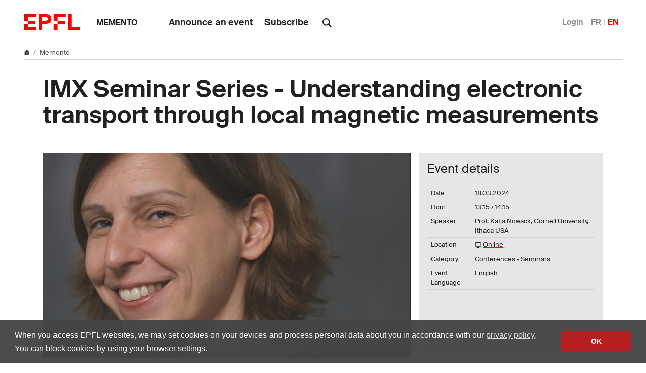

--- FILE ---
content_type: text/html; charset=utf-8
request_url: https://memento.epfl.ch/event/imx-seminar-series-understanding-electronic-transp/
body_size: 6282
content:


<!doctype html>
<html lang="en">
<head>
  <title>IMX Seminar Series - Understanding electronic transport through local magnetic measurements - EPFL</title>
  <meta charset="utf-8" />
  <meta name="description" content="" />

  

  <meta name="viewport" content="width=device-width, initial-scale=1">
<meta name="theme-color" content="#ff0000">

<link rel="shortcut icon" type="image/x-icon" href="//web2018.epfl.ch/8.4.0/icons/favicon.ico">
<link rel="icon" type="image/png" sizes="16x16" href="//web2018.epfl.ch/8.4.0/icons/favicon-16.png">
<link rel="icon" type="image/png" sizes="32x32" href="//web2018.epfl.ch/8.4.0/icons/favicon-32.png">
<link rel="apple-touch-icon" sizes="180x180" href="//web2018.epfl.ch/8.4.0/icons/apple-touch-icon.png">

<link rel="stylesheet" href="//web2018.epfl.ch/8.4.0/css/elements.min.css">

<script>(function(w,d,s,l,i){w[l]=w[l]||[];w[l].push({'gtm.start':
  new Date().getTime(),event:'gtm.js'});var f=d.getElementsByTagName(s)[0],
j=d.createElement(s),dl=l!='dataLayer'?'&l='+l:'';j.async=true;j.src=
'https://www.googletagmanager.com/gtm.js?id='+i+dl;f.parentNode.insertBefore(j,f);
})(window,document,'script','dataLayer','GTM-PJGBG5R');</script>


  


  <link type="text/css" href="/static/css/memento-web2018.css" media="all" rel="stylesheet">

  

  

  

</head>
<body>
  <div class="site d-flex flex-column min-vh-100">
    
      <nav class="access-nav" aria-label="Navigation shortcuts">
  <ul>
    <li>
      <a class="btn btn-primary" href="/" title="[ALT + 1]" accesskey="1">Homepage of the site</a>
    </li>
    <li>
      <a class="btn btn-primary" href="#main" title="[ALT + 2]" accesskey="2">Skip to content</a>
    </li>
    <li>
      <a class="btn btn-primary" href="#main-navigation" title="[ALT + 3]" accesskey="3">Skip to main navigation</a>
    </li>
    <li>
      <a class="btn btn-primary" href="#nav-aside" title="[ALT + 4]" accesskey="4">Skip to side navigation</a>
    </li>
    <li>
      <a class="btn btn-primary" href="#q" title="[ALT + 5]" accesskey="5">Skip to search</a>
    </li>
    <li>
      <a class="btn btn-primary" href="/cdn-cgi/l/email-protection#1223202126527762747e3c717a" title="[ALT + 6]" accesskey="6">Contact us</a>
    </li>
  </ul>
</nav>

    

    

    <header class="header header-light">

      <div class="header-light-content">

        <a class="logo" href="//www.epfl.ch">
  <img src="//web2018.epfl.ch/8.4.0/icons/epfl-logo.svg" alt="Logo EPFL, Ecole polytechnique fédérale de Lausanne" class="img-fluid">
</a>


        <p class="site-title">
          <a href="/">Memento</a>
        </p>

        
<ul aria-hidden="true" class="nav-header d-none d-xl-flex">
  
    <li>
      <a class="nav-item" href="/private/event/en/create/">Announce an event</a>
    </li>
    <li>
      <a class="nav-item" href="/private/subscription/sti/">Subscribe</a>
    </li>
  
</ul>


        
          <form action="//search.epfl.ch" class="d-xl-none">
  <a id="search-mobile-toggle" class="search-mobile-toggle searchform-controller" href="#">
    <svg class="icon" aria-hidden="true">
      <use xlink:href="#icon-search"></use>
    </svg>
    <span class="toggle-label sr-only">Show / Hide search form</span>
  </a>
  <div class="input-group search-mobile" role="search">
    <div class="input-group-prepend">
      <span class="input-group-text">
        <svg class="icon" aria-hidden="true">
          <use xlink:href="#icon-search"></use>
        </svg>
      </span>
    </div>
    <label for="q-mobile" class="sr-only">Search</label>
    <input type="text" class="form-control" id="q-mobile" name="q" placeholder="Search">
    <div class="input-group-append">
      <a id="search-mobile-close" class="search-mobile-close searchform-controller" href="#">
        <svg class="icon" aria-hidden="true">
          <use xlink:href="#icon-close"></use>
        </svg>
        <span class="toggle-label sr-only">Hide search form</span>
      </a>
    </div>
  </div>
</form>

<div class="dropdown dropright search d-none d-xl-block">
  <a class="dropdown-toggle" href="#" data-toggle="dropdown">
    <svg class="icon" aria-hidden="true">
      <use xlink:href="#icon-search"></use>
    </svg>
  </a>
  <form action="//search.epfl.ch" class="dropdown-menu border-0 p-0">
    <div class="search-form mt-1 input-group">
      <label for="q" class="sr-only">Search</label>
      <input type="text" class="form-control" id="q" name="q" placeholder="Search">
      <button type="submit" class="d-none d-xl-block btn btn-primary input-group-append">Search</button>
    </div>
  </form>
</div>

        

        



        
          


  <nav aria-label="Change the language" class="nav-lang nav-lang-short ml-auto">
    <ul>
      
        <li>
          <a href="/auth/authenticate/?next=/event/imx-seminar-series-understanding-electronic-transp/">
            Login
          </a>
        </li>
      
      <li>
        <a href="#" aria-label="Français" class="change_lang_fr">FR</a>
      </li>
      <li>
        <span aria-label="English" class="active change_lang_en">EN</span>
      </li>
    </ul>
  </nav>


<form id="change_lang_form" class="d-none" action="/i18n/setlang/" method="post">
  <input id="selected_lang" type="hidden" name="language" value="en"/>
</form>

        

        <div class="btn btn-secondary nav-toggle-mobile d-xl-none">
  <span class="label">Menu</span>
  <div class="hamburger">
    <span></span>
    <span></span>
    <span></span>
  </div>
</div>

      </div>

    </header>

    <div class="main-container mb-4">

      
      <div class="breadcrumb-container">
  <nav aria-label="breadcrumb" class="breadcrumb-wrapper" id="breadcrumb-wrapper">
    <ol class="breadcrumb">
      <li class="breadcrumb-item">
        <a href="//www.epfl.ch" title="Home" aria-label="Home">
          <svg class="icon" aria-hidden="true"><use xlink:href="#icon-home"></use></svg>
        </a>
      </li>
      <li class="breadcrumb-item">
        <a href="/">Memento</a>
      </li>
    </ol>
  </nav>
</div>


      
      

      
      
<div class="overlay"></div>
<nav class="nav-main" id="main-navigation">
  <div class="nav-wrapper">
    <div class="nav-container current-menu-parent">
      <ul class="nav-menu">
        
          
<li>
  <a href="/private/event/en/create/">Announce an event</a>
</li>
<li>
  <a href="/private/subscription/sti/">Subscribe</a>
</li>

        
      </ul>
    </div>
  </div>
</nav>


      
      <div class="w-100 pb-4">
        

<main id="main" class="content">

  <div itemscope="" itemtype="http://schema.org/Event">

    <div class="container mb-5">
      <h1 itemprop="name">IMX Seminar Series - Understanding electronic transport through local magnetic measurements</h1>
    </div>

    




<div class="container">
  <div class="row">

    <div class="col-lg-8 col-md-6">
      
        <picture>
          <source media="(min-width: 1200px)" srcset="//memento.epfl.ch/image/26781/728x407.jpg 1x,//memento.epfl.ch/image/26781/1440x810.jpg 2x">
          <source media="(min-width: 991px)" srcset="//memento.epfl.ch/image/26781/608x340.jpg 1x,//memento.epfl.ch/image/26781/1216x680.jpg 2x">
          <source media="(min-width: 768px)" srcset="//memento.epfl.ch/image/26781/328x183.jpg 1x,//memento.epfl.ch/image/26781/656x366.jpg 2x">
          <source media="(max-width: 767px)" srcset="//memento.epfl.ch/image/26781/508x264.jpg 1x,//memento.epfl.ch/image/26781/1016x528.jpg 2x">
          <img itemprop="image" class="img-fluid" src="//memento.epfl.ch/image/26781/1440x810.jpg" alt="Thumbnail"/>
        </picture>
      

      <div class="container-badge-on-image-detail ">
        
        
      </div>
    </div>

    <div class="col-lg-4 col-md-6 pl-3 pl-md-0">
      <div class="d-flex flex-column bg-gray-100 h-100 p-3">
        <h4>Event details</h4>
        <table class="table align-top">
          <tbody>
            <tr>
              <td class="align-top pr-2">Date</td>
              <td class="align-top">
                <span itemprop="startDate" content="2024-03-18T13:15">
                  18.03.2024
                </span>
                
              </td>
            </tr>
            
              <tr>
                <td class="align-top pr-2">Hour</td>
                <td class="align-top">
                  <span class="event-time">13:15</span>
                  &rsaquo; <span class="event-time">14:15</span>
                </td>
              </tr>
            
            
              <tr>
                <td class="align-top pr-2">Speaker</td>
                <td class="align-top">
                  <span itemprop="performer" itemscope="" itemtype="http://schema.org/Person" class="text-break">
                    <span itemprop="name">Prof. Katja Nowack, Cornell University, Ithaca USA</span>
                  </span>
                </td>
              </tr>
            
            
              <tr>
                <td class="align-top pr-2">Location</td>
                <td class="align-top">
                  
                  
                    <svg class="icon feather" aria-hidden="true">
                      <use xlink:href="#monitor"></use>
                    </svg>
                    <a href="https://epfl.zoom.us/j/69966497404" class="text-break">Online</a>
                  
                </td>
              </tr>
            
            <tr>
              <td class="align-top pr-2">Category</td>
              <td class="align-top">Conferences - Seminars</td>
            </tr>
            
              <tr>
                <td class="align-top pr-2">Event Language</td>
                <td class="align-top">
                  
                    English
                  
                </td>
              </tr>
            
          </tbody>
        </table>
        
      </div>
    </div>

  </div>
</div>

<div class="container mt-5">
  <div class="row">

    <div class="col-lg-6 col-md-5">
      <span itemprop="description"><p>Electric charge can flow in unexpected ways through a sample, in particular in dissipationless conductors. In this talk, I will discuss how we use a local magnetic probe to visualize electronic transport in two different types of dissipationless conductors. First, we study microstructures fabricated from a heavy-fermion superconductor that exhibit an unusual resistive superconducting transition. We show that this behavior is explained by a spatially modulated transition temperature, and we discover that local strain is the cause of the spatial modulation. Second, we visualize how a non-equilibrium current flows in a quantum anomalous Hall insulator by imaging the magnetic field produced by the current. Against the prevalent expectation that the transport current is concentrated along the edges, we find that the current can flow in the interior of the sample within the dissipationless regime.<br>
<br>
<strong>Links to most relevant papers</strong><br>
<a href="https://www.nature.com/articles/s41563-023-01622-0">https://www.nature.com/articles/s41563-023-01622-0</a><br>
<a href="https://www.science.org/doi/full/10.1126/science.aao6640">https://www.science.org/doi/full/10.1126/science.aao6640</a><br>
<br>
Bio: Katja Nowack received her Ph.D. in Physics from Delft University of Technology in 2009, after<br>
completing a “Diplom” in Physics at RWTH Aachen in Germany.  Her PhD work in Lieven Vandersypen’s group focused on the control and read-out of single spins in gate-defined GaAs quantum dots motivated by prospects of spin-based quantum information processing. In 2011 after a short postdoc in Delft, she joined Kathryn Moler’s group at Stanford as a postdoctoral researcher. There she pivoted to scanning probe microscopy and developed an interest in quantum materials. In 2015, she started her own research group at Cornell University focusing on magnetic imaging. Her lab has a broad set of activities ranging from exploring unconventional superconductors, probing magnetic signatures of emergent phenomena to more applied topics such as developing new sensors for imaging and characterizing flux trapping relevant to structures of superconducting digital circuits.<br>
 </p></span>
    </div>

    <div class="col-lg-4 col-md-6 offset-lg-2 offset-md-1 mt-4 mt-md-0">

      
        <div class="mb-5">
          <h2 class="h6">Links</h2>
          <ul class="list-bullet text-break">
            <li><a class="link-pretty" href="https://physics.cornell.edu/katja-nowack">Website</a></li>
          </ul>
        </div>
      

      <div class="mb-5">
        <h2 class="h6">Practical information</h2>
        <ul class="list-bullet">
          <li>General public</li>
          <li>Free</li>
          
        </ul>
      </div>

      
        <div class="mb-5">
          <h2 class="h6">Organizer</h2>
          <ul class="list-bullet">
            <li>Prof. Tiffany Abitbol &amp; Prof. Gregor Jotzu</li>
          </ul>
        </div>
      

      
        <div class="mb-5">
          <h2 class="h6">Contact</h2>
          <ul class="list-bullet">
            <li>Prof. Tiffany Abitbol &amp; Prof. Gregor Jotzu</li>
          </ul>
        </div>
      

      <div class="mb-5">
        <h2 class="h6">Export Event</h2>
        <ul class="list-bullet">
          <li>
            <a target="_blank" href="https://www.google.com/calendar/event?action=TEMPLATE&amp;text=IMX+Seminar+Series+-+Understanding+electronic+transport+through+local+magnetic+measurements&amp;details=Prof.+Katja+Nowack%2C+Cornell+University%2C+Ithaca+USA%0A%3Cp%3EElectric+charge+can+flow+in+unexpected+ways+through+a+sample%2C+in+particular+in+dissipationless+conductors.+In+this+talk%2C+I+will+discuss+how+we+use+a+local+magnetic+probe+to+visualize+electronic+transport+in+two+different+types+of+dissipationless+conductors.+First%2C+we+study+microstructures+fabricated+from+a+heavy-fermion+superconductor+that+exhibit+an+unusual+resistive+superconducting+transition.+We+show+that+this+behavior+is+explained+by+a+spatially+modulated+transition+temperature%2C+and+we+discover+that+local+strain+is+the+cause+of+the+spatial+modulation.+Second%2C+we+visualize+how+a+non-equilibrium+current+flows+in+a+quantum+anomalous+Hall+insulator+by+imaging+the+magnetic+field+produced+by+the+current.+Against+the+prevalent+expectation+that+the+transport+current+is+concentrated+along+the+edges%2C+we+find+that+the+current+can+flow+in+the+interior+of+the+sample+within+the+dissipationless+regime.%3Cbr%3E%0D%0A%3Cbr%3E%0D%0A%3Cstrong%3ELinks+to+most+relevant+papers%3C%2Fstrong%3E%3Cbr%3E%0D%0A%3Ca+href%3D%22https%3A%2F%2Fwww.nature.com%2Farticles%2Fs41563-023-01622-0%22%3Ehttps%3A%2F%2Fwww.nature.com%2Farticles%2Fs41563-023-01622-0%3C%2Fa%3E%3Cbr%3E%0D%0A%3Ca+href%3D%22https%3A%2F%2Fwww.science.org%2Fdoi%2Ffull%2F10.1126%2Fscience.aao6640%22%3Ehttps%3A%2F%2F%E2%80%A6%3C%2Fa%3E%3C%2Fp%3E&amp;location=https%3A%2F%2Fepfl.zoom.us%2Fj%2F69966497404&amp;ctz=Europe%2FZurich&amp;dates=20240318T131500%2F20240318T141500">
              Add to Google Calendar
            </a>
          </li>
          <li>
            <a href="https://memento.epfl.ch/event/export/110379/">
              Download Calendar file (ics)
            </a>
          </li>
        </ul>
      </div>

      
        <div class="mb-5">
          <h2 class="h6">Tags</h2>
          <span class="tag tag-light">https://admin-sti.epfl.ch/wp-content/uploads/2024/01/Nowack1-scaled.jpg imxseminars</span>
        </div>
      

      
        <div class="mb-5">
          <h2 class="h6">Event broadcasted in</h2>
          <ul class="list-bullet">
            
              
                <li class="mementos-event">
                  <a class="link-pretty" href="/sti/">STI</a>
                </li>
              
            
              
                <li class="mementos-event">
                  <a class="link-pretty" href="/imx/">Institute of Materials IMX</a>
                </li>
              
            
          </ul>
        </div>
      

      

      
<div class="mb-5">
  <p class="text-muted">Share</p>
  <div>
    <a href="https://www.facebook.com/sharer/sharer.php?u=https%3A//memento.epfl.ch/event/imx-seminar-series-understanding-electronic-transp/" class="mr-1 social-icon social-icon-discrete social-icon-facebook">
      <svg class="icon"><use xlink:href="#icon-facebook"></use></svg>
    </a>
    <a href="https://twitter.com/intent/tweet?url=https%3A//memento.epfl.ch/event/imx-seminar-series-understanding-electronic-transp/&text=IMX%20Seminar%20Series%20-%20Understanding%20electronic%20transport%20through%20local%20magnetic%20measurements&hashtags=epfl" class="mr-1 social-icon social-icon-discrete social-icon-x">
      <svg class="icon"><use xlink:href="#icon-x"></use></svg>
    </a>
    <a href="/cdn-cgi/l/email-protection#[base64]" class="mr-1 social-icon social-icon-discrete social-icon-mail-plane">
      <svg class="icon"><use xlink:href="#icon-mail-plane"></use></svg>
    </a>
    <a href="https://www.linkedin.com/shareArticle?mini=true&url=https%3A//memento.epfl.ch/event/imx-seminar-series-understanding-electronic-transp/&title=IMX%20Seminar%20Series%20-%20Understanding%20electronic%20transport%20through%20local%20magnetic%20measurements" class="mr-1 social-icon social-icon-discrete social-icon-linkedin">
      <svg class="icon"><use xlink:href="#icon-linkedin"></use></svg>
    </a>
  </div>
</div>


      <div class="mb-5">
        <ul class="list-bullet">
          <li>
            <a class="link-pretty" href="/private/event/110379/remind/">Send a reminder</a>
          </li>
        </ul>
      </div>

    </div>

  </div>
  

</div>


  </div>
</main>


      </div>

    </div>

    
    <div class="mt-auto">
      <div class="bg-gray-100 pt-5">
        <div class="container">
          
            <footer class="footer-light">
  <div class="row">
    <div class="col-6 mx-auto mx-md-0 mb-4 col-md-3 col-lg-2">
      <a href="//www.epfl.ch">
        <img src="//web2018.epfl.ch/8.4.0/icons/epfl-logo.svg" alt="Logo EPFL, Ecole polytechnique fédérale de Lausanne" class="img-fluid">
      </a>
    </div>
    <div class="col-md-9 col-lg-10 mb-4">
      <div class="ml-md-2 ml-lg-5">
        <ul class="list-inline list-unstyled">
          <li class="list-inline-item">Contact</li>
          <li class="list-inline-item text-muted pl-3"><small>EPFL  CH-1015 Lausanne</small></li>
          <li class="list-inline-item text-muted pl-3"><small>+41 21 693 11 11</small></li>
        </ul>
        <div class="footer-light-socials">
          <p class="footer-title footer-title-no-underline">Follow the pulses of EPFL on social networks</p>
          <ul class="social-icon-list list-inline">
            <li>
              <a href="https://www.facebook.com/epflcampus" class="social-icon social-icon-facebook social-icon-negative" rel="noopener" target="_blank">
                <svg class="icon" aria-hidden="true"><use xlink:href="#icon-facebook"></use></svg>
                <span class="sr-only">Follow us on Facebook.</span>
              </a>
            </li>
            <li>
              <a href="https://instagram.com/epflcampus" class="social-icon social-icon-instagram social-icon-negative" rel="noopener" target="_blank">
                <svg class="icon" aria-hidden="true"><use xlink:href="#icon-instagram"></use></svg>
                <span class="sr-only">Follow us on Instagram.</span>
              </a>
            </li>
            <li>
              <a href="https://www.linkedin.com/school/epfl/" class="social-icon social-icon-linkedin social-icon-negative" rel="noopener" target="_blank">
                <svg class="icon" aria-hidden="true"><use xlink:href="#icon-linkedin"></use></svg>
                <span class="sr-only">Follow us on LinkedIn.</span>
              </a>
            </li>
            <li>
              <a href="https://social.epfl.ch/@epfl/" class="social-icon social-icon-mastodon social-icon-negative" rel="noopener" target="_blank">
                <svg class="icon" aria-hidden="true"><use xlink:href="#icon-mastodon"></use></svg>
                <span class="sr-only">Follow us on Mastodon.</span>
              </a>
            </li>
            <li>
              <a href="https://x.com/epfl_en" class="social-icon social-icon-x social-icon-negative" rel="noopener" target="_blank">
                <svg class="icon" aria-hidden="true"><use xlink:href="#icon-x"></use></svg>
                <span class="sr-only">Follow us on X.</span>
              </a>
            </li>
            <li>
              <a href="https://www.youtube.com/user/epflnews" class="social-icon social-icon-youtube social-icon-negative" rel="noopener" target="_blank">
                <svg class="icon" aria-hidden="true"><use xlink:href="#icon-youtube"></use></svg>
                <span class="sr-only">Follow us on Youtube.</span>
              </a>
            </li>
          </ul>
        </div>
        <div class="footer-legal">
          <div class="footer-legal-links">
            <a href="//www.epfl.ch/about/overview/regulations-and-guidelines/disclaimer/">Accessibility</a>
            <a href="//www.epfl.ch/about/overview/regulations-and-guidelines/disclaimer/">Legal notice</a>
            <a href="//go.epfl.ch/privacy-policy/">Privacy Policy</a>
          </div>
          <div>
            <p>&copy; 2025 EPFL, all rights reserved</p>
          </div>
        </div>
      </div>
    </div>
  </div>
</footer>

<button id="back-to-top" class="btn btn-primary btn-back-to-top">
  <span class="sr-only">Back to top</span>
  <svg class="icon" aria-hidden="true">
    <use xlink:href="#icon-chevron-top"></use>
  </svg>
</button>

          
        </div>
      </div>
    </div>

  </div>

  <noscript><iframe src="https://www.googletagmanager.com/ns.html?id=GTM-PJGBG5R"
  height="0" width="0" style="display:none;visibility:hidden"></iframe></noscript>

<script data-cfasync="false" src="/cdn-cgi/scripts/5c5dd728/cloudflare-static/email-decode.min.js"></script><script>
  svgPath = 'https://web2018.epfl.ch/8.4.0/icons/icons.svg';
  featherSvgPath = 'https://web2018.epfl.ch/8.4.0/icons/feather-sprite.svg';
</script>

<script src="//web2018.epfl.ch/8.4.0/js/elements.min.js"></script>

  
  <script src="/static/js/memento-public-web2018.js"></script>
  
  
<script id="twitter-wjs" type="text/javascript" async defer src="//platform.twitter.com/widgets.js"></script>


</body>
</html>
